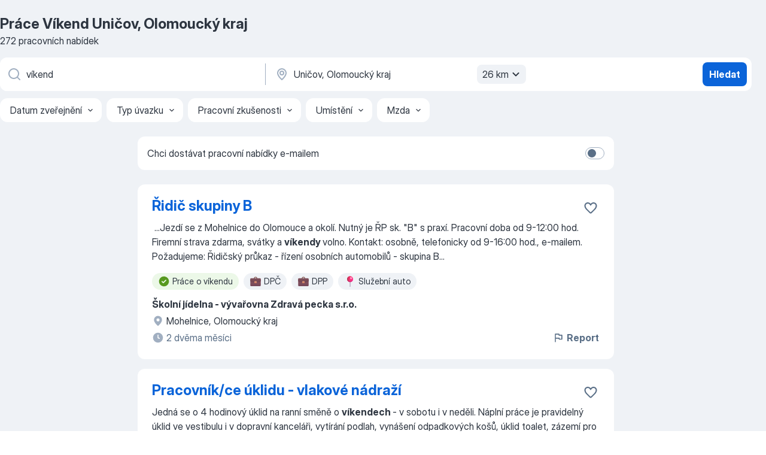

--- FILE ---
content_type: application/javascript; charset=UTF-8
request_url: https://cz.jooble.org/cdn-cgi/challenge-platform/h/b/scripts/jsd/d251aa49a8a3/main.js?
body_size: 8353
content:
window._cf_chl_opt={AKGCx8:'b'};~function(e6,wz,wo,wU,wd,wR,wE,wk,e0,e2){e6=f,function(h,j,eB,e5,e,y){for(eB={h:494,j:522,e:689,y:702,N:521,m:657,J:554,T:572,v:563,L:629},e5=f,e=h();!![];)try{if(y=parseInt(e5(eB.h))/1+parseInt(e5(eB.j))/2+-parseInt(e5(eB.e))/3+parseInt(e5(eB.y))/4*(parseInt(e5(eB.N))/5)+-parseInt(e5(eB.m))/6*(-parseInt(e5(eB.J))/7)+-parseInt(e5(eB.T))/8*(parseInt(e5(eB.v))/9)+-parseInt(e5(eB.L))/10,y===j)break;else e.push(e.shift())}catch(N){e.push(e.shift())}}(C,786788),wz=this||self,wo=wz[e6(610)],wU=null,wd=wM(),wR={},wR[e6(574)]='o',wR[e6(581)]='s',wR[e6(529)]='u',wR[e6(553)]='z',wR[e6(636)]='n',wR[e6(555)]='I',wR[e6(487)]='b',wE=wR,wz[e6(518)]=function(h,j,y,N,tI,tP,tZ,es,J,L,Q,s,V,x,Z){if(tI={h:499,j:676,e:664,y:582,N:485,m:672,J:722,T:672,v:711,L:733,Q:496,s:496,V:547,a:690,x:588,Z:612,P:655,I:600,Y:643,l:542},tP={h:596,j:515,e:696,y:618,N:588,m:676,J:643,T:645},tZ={h:623,j:673,e:545,y:598},es=e6,J={'sCUrJ':es(tI.h),'Vfhgv':function(P,I){return P<I},'tVdic':function(P,I){return I===P},'EvIUb':function(P,I){return P+I},'KtdnK':function(P,I){return P===I},'lArtb':function(P,I){return P(I)},'rARsl':function(P,I,Y,D){return P(I,Y,D)},'qBIMS':function(P,I){return P+I}},J[es(tI.j)](null,j)||J[es(tI.e)](void 0,j))return N;for(L=J[es(tI.y)](wK,j),h[es(tI.N)][es(tI.m)]&&(L=L[es(tI.J)](h[es(tI.N)][es(tI.T)](j))),L=h[es(tI.v)][es(tI.L)]&&h[es(tI.Q)]?h[es(tI.v)][es(tI.L)](new h[(es(tI.s))](L)):function(P,eq,I){if(eq=es,J[eq(tP.h)]===eq(tP.j))return null;else{for(P[eq(tP.e)](),I=0;J[eq(tP.y)](I,P[eq(tP.N)]);J[eq(tP.m)](P[I],P[J[eq(tP.J)](I,1)])?P[eq(tP.T)](I+1,1):I+=1);return P}}(L),Q='nAsAaAb'.split('A'),Q=Q[es(tI.V)][es(tI.a)](Q),s=0;s<L[es(tI.x)];V=L[s],x=J[es(tI.Z)](wO,h,j,V),Q(x)?(Z=x==='s'&&!h[es(tI.P)](j[V]),J[es(tI.j)](es(tI.I),y+V)?T(y+V,x):Z||T(J[es(tI.Y)](y,V),j[V])):T(J[es(tI.l)](y,V),x),s++);return N;function T(P,I,eV){eV=es,Object[eV(tZ.h)][eV(tZ.j)][eV(tZ.e)](N,I)||(N[I]=[]),N[I][eV(tZ.y)](P)}},wk=e6(621)[e6(507)](';'),e0=wk[e6(547)][e6(690)](wk),wz[e6(501)]=function(j,y,tc,ea,N,m,J,T,v,L){for(tc={h:537,j:691,e:734,y:594,N:588,m:588,J:595,T:598,v:540},ea=e6,N={},N[ea(tc.h)]=function(Q,s){return Q<s},N[ea(tc.j)]=function(Q,s){return s===Q},N[ea(tc.e)]=function(Q,s){return Q<s},m=N,J=Object[ea(tc.y)](y),T=0;m[ea(tc.h)](T,J[ea(tc.N)]);T++)if(v=J[T],m[ea(tc.j)]('f',v)&&(v='N'),j[v]){for(L=0;m[ea(tc.e)](L,y[J[T]][ea(tc.m)]);-1===j[v][ea(tc.J)](y[J[T]][L])&&(e0(y[J[T]][L])||j[v][ea(tc.T)]('o.'+y[J[T]][L])),L++);}else j[v]=y[J[T]][ea(tc.v)](function(Q){return'o.'+Q})},e2=function(yV,ys,yQ,yL,yv,yJ,eZ,j,e,y,N){return yV={h:688,j:725,e:713},ys={h:634,j:510,e:716,y:517,N:715,m:681,J:648,T:502,v:491,L:591,Q:568,s:716,V:486,a:697,x:546,Z:550,P:598,I:650,Y:716,l:557,D:633,c:638,S:716,B:693,A:670,i:651,z:536,o:505,U:573,F:716,n:732,G:551,X:598,H:551,W:493,M:716,d:623,b:673,R:545,E:598},yQ={h:715,j:588},yL={h:656},yv={h:505,j:588,e:551,y:623,N:673,m:545,J:671,T:545,v:552,L:507,Q:716,s:623,V:673,a:656,x:598,Z:598,P:634,I:491,Y:598,l:656,D:653,c:517,S:598,B:483,A:569,i:642,z:715,o:597,U:623,F:731,n:699,G:632,X:598,H:656,W:534,M:489,d:684,b:715,R:598,E:531,g:598,O:656,K:718,k:503,C0:715,C1:598,C2:543,C3:716,C4:497,C5:684,C6:598,C7:550,C8:627,C9:598,CC:707,Cf:573},yJ={h:709,j:551},eZ=e6,j={'gPGGi':function(m,J){return m<J},'WqRek':function(m,J){return m+J},'gvpmq':eZ(yV.h),'XTJlc':function(m,J){return m(J)},'EGrGk':function(m,J){return J==m},'rertg':function(m,J){return m>J},'hELHV':function(m,J){return m&J},'cKBbb':function(m,J){return m(J)},'NOFNw':function(m,J){return m<J},'SlmaP':function(m,J){return J|m},'jvthd':function(m,J){return J==m},'ivyWn':function(m,J){return J!==m},'sIndJ':function(m,J){return m>J},'wEKjg':function(m,J){return m<J},'NaOKX':function(m,J){return m-J},'LywzK':function(m,J){return m>J},'YdxbC':function(m,J){return J|m},'dZgqE':function(m,J){return m<<J},'vyMjh':function(m,J){return m(J)},'EWGRS':function(m,J){return m>J},'qiste':function(m,J){return m<<J},'ERGev':function(m,J){return J==m},'NusYo':function(m,J){return m|J},'jlxsU':function(m,J){return m<J},'mJbJM':function(m,J){return J|m},'cVEtR':function(m,J){return m(J)},'pdeSZ':function(m,J){return m>J},'GfQQV':function(m,J){return m(J)},'yMvkq':function(m,J){return m<J},'WwhKt':function(m,J){return m!=J},'jtBHb':function(m,J){return m(J)},'hWWoc':function(m,J){return m<J},'qDdTr':function(m,J){return m!=J},'jUPeD':function(m,J){return J&m},'OePZk':function(m,J){return m(J)},'cyLlC':function(m,J){return m&J},'faWSX':function(m,J){return m*J},'zigeZ':function(m,J){return m<J},'Emqwn':function(m,J){return m!=J},'QoymJ':function(m,J){return m<J},'nAVAA':function(m,J){return m-J},'HbyYw':function(m,J){return J!=m},'ixqxt':function(m,J){return J===m},'kbIxx':function(m,J){return m==J}},e=String[eZ(yV.j)],y={'h':function(m){return null==m?'':y.g(m,6,function(J,eP){return eP=f,eP(yJ.h)[eP(yJ.j)](J)})},'g':function(J,T,L,eI,Q,s,V,x,Z,P,I,Y,D,S,B,A,i,z,o,U){if(eI=eZ,J==null)return'';for(s={},V={},x='',Z=2,P=3,I=2,Y=[],D=0,S=0,B=0;j[eI(yv.h)](B,J[eI(yv.j)]);B+=1)if(A=J[eI(yv.e)](B),Object[eI(yv.y)][eI(yv.N)][eI(yv.m)](s,A)||(s[A]=P++,V[A]=!0),i=j[eI(yv.J)](x,A),Object[eI(yv.y)][eI(yv.N)][eI(yv.T)](s,i))x=i;else for(z=j[eI(yv.v)][eI(yv.L)]('|'),o=0;!![];){switch(z[o++]){case'0':0==Z&&(Z=Math[eI(yv.Q)](2,I),I++);continue;case'1':Z--;continue;case'2':if(Object[eI(yv.s)][eI(yv.V)][eI(yv.m)](V,x)){if(256>x[eI(yv.a)](0)){for(Q=0;Q<I;D<<=1,T-1==S?(S=0,Y[eI(yv.x)](L(D)),D=0):S++,Q++);for(U=x[eI(yv.a)](0),Q=0;8>Q;D=D<<1|1&U,S==T-1?(S=0,Y[eI(yv.Z)](j[eI(yv.P)](L,D)),D=0):S++,U>>=1,Q++);}else{for(U=1,Q=0;j[eI(yv.h)](Q,I);D=D<<1|U,j[eI(yv.I)](S,T-1)?(S=0,Y[eI(yv.Y)](L(D)),D=0):S++,U=0,Q++);for(U=x[eI(yv.l)](0),Q=0;j[eI(yv.D)](16,Q);D=D<<1.62|j[eI(yv.c)](U,1),T-1==S?(S=0,Y[eI(yv.S)](j[eI(yv.B)](L,D)),D=0):S++,U>>=1,Q++);}Z--,Z==0&&(Z=Math[eI(yv.Q)](2,I),I++),delete V[x]}else for(U=s[x],Q=0;j[eI(yv.A)](Q,I);D=j[eI(yv.i)](D<<1.2,1.29&U),j[eI(yv.z)](S,T-1)?(S=0,Y[eI(yv.S)](L(D)),D=0):S++,U>>=1,Q++);continue;case'3':x=String(A);continue;case'4':s[i]=P++;continue}break}if(j[eI(yv.o)]('',x)){if(Object[eI(yv.U)][eI(yv.V)][eI(yv.m)](V,x)){if(j[eI(yv.F)](256,x[eI(yv.l)](0))){for(Q=0;j[eI(yv.n)](Q,I);D<<=1,j[eI(yv.I)](S,j[eI(yv.G)](T,1))?(S=0,Y[eI(yv.X)](L(D)),D=0):S++,Q++);for(U=x[eI(yv.H)](0),Q=0;j[eI(yv.W)](8,Q);D=j[eI(yv.M)](j[eI(yv.d)](D,1),1.91&U),j[eI(yv.b)](S,T-1)?(S=0,Y[eI(yv.R)](j[eI(yv.E)](L,D)),D=0):S++,U>>=1,Q++);}else{for(U=1,Q=0;Q<I;D=j[eI(yv.i)](D<<1,U),S==T-1?(S=0,Y[eI(yv.g)](j[eI(yv.E)](L,D)),D=0):S++,U=0,Q++);for(U=x[eI(yv.O)](0),Q=0;j[eI(yv.K)](16,Q);D=j[eI(yv.i)](j[eI(yv.k)](D,1),j[eI(yv.c)](U,1)),j[eI(yv.C0)](S,T-1)?(S=0,Y[eI(yv.C1)](L(D)),D=0):S++,U>>=1,Q++);}Z--,j[eI(yv.C2)](0,Z)&&(Z=Math[eI(yv.C3)](2,I),I++),delete V[x]}else for(U=s[x],Q=0;Q<I;D=j[eI(yv.C4)](j[eI(yv.C5)](D,1),1.34&U),S==T-1?(S=0,Y[eI(yv.C6)](L(D)),D=0):S++,U>>=1,Q++);Z--,Z==0&&I++}for(U=2,Q=0;j[eI(yv.C7)](Q,I);D=j[eI(yv.C8)](D<<1.6,U&1.52),S==T-1?(S=0,Y[eI(yv.C9)](L(D)),D=0):S++,U>>=1,Q++);for(;;)if(D<<=1,T-1==S){Y[eI(yv.R)](j[eI(yv.CC)](L,D));break}else S++;return Y[eI(yv.Cf)]('')},'j':function(m,eY){return eY=eZ,null==m?'':j[eY(yQ.h)]('',m)?null:y.i(m[eY(yQ.j)],32768,function(J,eu){return eu=eY,m[eu(yL.h)](J)})},'i':function(J,T,L,el,Q,s,V,x,Z,P,I,Y,D,S,B,A,z,i){for(el=eZ,Q=[],s=4,V=4,x=3,Z=[],Y=j[el(ys.h)](L,0),D=T,S=1,P=0;j[el(ys.j)](3,P);Q[P]=P,P+=1);for(B=0,A=Math[el(ys.e)](2,2),I=1;I!=A;i=j[el(ys.y)](Y,D),D>>=1,j[el(ys.N)](0,D)&&(D=T,Y=j[el(ys.m)](L,S++)),B|=(j[el(ys.J)](0,i)?1:0)*I,I<<=1);switch(B){case 0:for(B=0,A=Math[el(ys.e)](2,8),I=1;j[el(ys.T)](I,A);i=D&Y,D>>=1,j[el(ys.v)](0,D)&&(D=T,Y=j[el(ys.L)](L,S++)),B|=(j[el(ys.Q)](0,i)?1:0)*I,I<<=1);z=e(B);break;case 1:for(B=0,A=Math[el(ys.s)](2,16),I=1;j[el(ys.V)](I,A);i=j[el(ys.a)](Y,D),D>>=1,0==D&&(D=T,Y=j[el(ys.x)](L,S++)),B|=(j[el(ys.Z)](0,i)?1:0)*I,I<<=1);z=j[el(ys.x)](e,B);break;case 2:return''}for(P=Q[3]=z,Z[el(ys.P)](z);;)if(el(ys.I)===el(ys.I)){if(S>J)return'';for(B=0,A=Math[el(ys.Y)](2,x),I=1;A!=I;i=j[el(ys.l)](Y,D),D>>=1,D==0&&(D=T,Y=L(S++)),B|=j[el(ys.D)](j[el(ys.c)](0,i)?1:0,I),I<<=1);switch(z=B){case 0:for(B=0,A=Math[el(ys.S)](2,8),I=1;j[el(ys.B)](I,A);i=Y&D,D>>=1,0==D&&(D=T,Y=L(S++)),B|=(j[el(ys.A)](0,i)?1:0)*I,I<<=1);Q[V++]=e(B),z=j[el(ys.i)](V,1),s--;break;case 1:for(B=0,A=Math[el(ys.S)](2,16),I=1;j[el(ys.z)](I,A);i=D&Y,D>>=1,j[el(ys.N)](0,D)&&(D=T,Y=j[el(ys.L)](L,S++)),B|=(j[el(ys.o)](0,i)?1:0)*I,I<<=1);Q[V++]=e(B),z=V-1,s--;break;case 2:return Z[el(ys.U)]('')}if(0==s&&(s=Math[el(ys.F)](2,x),x++),Q[z])z=Q[z];else if(j[el(ys.n)](z,V))z=P+P[el(ys.G)](0);else return null;Z[el(ys.X)](z),Q[V++]=P+z[el(ys.H)](0),s--,P=z,j[el(ys.W)](0,s)&&(s=Math[el(ys.M)](2,x),x++)}else e[el(ys.d)][el(ys.b)][el(ys.R)](L,Q)||(s[V]=[]),D[x][el(ys.E)](Z)}},N={},N[eZ(yV.e)]=y.h,N}(),e3();function wX(eE,ej,h,j){return eE={h:659,j:654,e:717},ej=e6,h={'EqcFP':function(e,y){return e(y)}},j=wz[ej(eE.h)],Math[ej(eE.j)](+h[ej(eE.e)](atob,j.t))}function f(h,j,w,e){return h=h-482,w=C(),e=w[h],e}function wn(){return wF()!==null}function wF(eF,e9,j,e,y,N){return eF={h:509,j:659,e:636},e9=e6,j={},j[e9(eF.h)]=function(m,J){return J!==m},e=j,y=wz[e9(eF.j)],!y?null:(N=y.i,e[e9(eF.h)](typeof N,e9(eF.e))||N<30)?null:N}function wb(m,J,tj,eJ,T,v,L,Q,s,V,a,x,Z,P){if(tj={h:538,j:587,e:609,y:647,N:504,m:506,J:516,T:635,v:527,L:605,Q:628,s:659,V:538,a:538,x:514,Z:615,P:647,I:701,Y:660,l:710,D:523,c:658,S:570,B:559,A:514,i:559,z:571,o:514,U:571,F:592,n:583,G:712,X:724,H:727,W:624,M:714,d:626,b:713},eJ=e6,T={},T[eJ(tj.h)]=function(I,Y){return I+Y},T[eJ(tj.j)]=eJ(tj.e),T[eJ(tj.y)]=eJ(tj.N),T[eJ(tj.m)]=eJ(tj.J),v=T,!wG(0))return eJ(tj.T)===eJ(tj.v)?![]:![];Q=(L={},L[eJ(tj.L)]=m,L[eJ(tj.Q)]=J,L);try{s=wz[eJ(tj.s)],V=v[eJ(tj.V)](v[eJ(tj.a)](v[eJ(tj.j)]+wz[eJ(tj.x)][eJ(tj.Z)]+v[eJ(tj.P)],s.r),eJ(tj.I)),a=new wz[(eJ(tj.Y))](),a[eJ(tj.l)](v[eJ(tj.m)],V),a[eJ(tj.D)]=2500,a[eJ(tj.c)]=function(){},x={},x[eJ(tj.S)]=wz[eJ(tj.x)][eJ(tj.S)],x[eJ(tj.B)]=wz[eJ(tj.A)][eJ(tj.i)],x[eJ(tj.z)]=wz[eJ(tj.o)][eJ(tj.U)],x[eJ(tj.F)]=wz[eJ(tj.o)][eJ(tj.n)],x[eJ(tj.G)]=wd,Z=x,P={},P[eJ(tj.X)]=Q,P[eJ(tj.H)]=Z,P[eJ(tj.W)]=eJ(tj.M),a[eJ(tj.d)](e2[eJ(tj.b)](P))}catch(Y){}}function wO(j,e,y,tT,ev,N,m,J,tm,V,T,x){m=(tT={h:640,j:576,e:492,y:667,N:549,m:607,J:637,T:525,v:631,L:562,Q:667,s:556,V:576,a:574,x:678,Z:588,P:595,I:598,Y:540,l:631,D:683,c:711,S:721},ev=e6,N={},N[ev(tT.h)]=function(L,Q){return L+Q},N[ev(tT.j)]=function(L,Q){return Q===L},N[ev(tT.e)]=function(L,Q){return L<Q},N[ev(tT.y)]=function(L,Q){return Q===L},N[ev(tT.N)]=ev(tT.m),N[ev(tT.J)]=ev(tT.T),N[ev(tT.v)]=ev(tT.L),N);try{m[ev(tT.Q)](ev(tT.s),m[ev(tT.N)])?y(N,m):J=e[y]}catch(Q){return'i'}if(J==null)return m[ev(tT.V)](void 0,J)?'u':'x';if(ev(tT.a)==typeof J){if(ev(tT.x)===m[ev(tT.J)]){if(tm={h:640},V=S[B],m[ev(tT.j)]('f',V)&&(V='N'),A[V]){for(x=0;m[ev(tT.e)](x,i[z[o]][ev(tT.Z)]);-1===U[V][ev(tT.P)](F[n[G]][x])&&(X(H[W[M]][x])||T[V][ev(tT.I)]('o.'+j[R[E]][x])),x++);}else g[V]=O[K[k]][ev(tT.Y)](function(C3,eL){return eL=ev,m[eL(tm.h)]('o.',C3)})}else try{if(m[ev(tT.l)]==typeof J[ev(tT.D)])return J[ev(tT.D)](function(){}),'p'}catch(V){}}return j[ev(tT.c)][ev(tT.S)](J)?'a':J===j[ev(tT.c)]?'D':!0===J?'T':!1===J?'F':(T=typeof J,m[ev(tT.v)]==T?wg(j,J)?'N':'f':wE[T]||'?')}function wp(h,eU,eo,e7,j,e){eU={h:512,j:703},eo={h:585,j:562,e:616},e7=e6,j={'SehVA':function(N,m){return N===m},'SSvki':function(y,N){return y(N)},'XRvGd':function(y,N,m){return y(N,m)}},e=e1(),j[e7(eU.h)](wW,e.r,function(y,e8){e8=e7,j[e8(eo.h)](typeof h,e8(eo.j))&&j[e8(eo.e)](h,y),wr()}),e.e&&wb(e7(eU.j),e.e)}function wG(h,eb,eh){return eb={h:608},eh=e6,Math[eh(eb.h)]()<h}function wH(ek,ew,h,j,e,y,N,m){for(ek={h:513,j:507,e:526,y:692,N:654,m:580,J:544},ew=e6,h={'weMsd':function(J,T){return J>T},'RLqxc':function(J){return J()},'BsjiX':function(J,T){return J/T}},j=ew(ek.h)[ew(ek.j)]('|'),e=0;!![];){switch(j[e++]){case'0':if(h[ew(ek.e)](N-y,m))return![];continue;case'1':return!![];case'2':y=h[ew(ek.y)](wX);continue;case'3':N=Math[ew(ek.N)](h[ew(ek.m)](Date[ew(ek.J)](),1e3));continue;case'4':m=3600;continue}break}}function wK(h,tv,eQ,j){for(tv={h:722,j:594,e:603},eQ=e6,j=[];h!==null;j=j[eQ(tv.h)](Object[eQ(tv.j)](h)),h=Object[eQ(tv.e)](h));return j}function wr(ed,eM,eC,h,j,y,N,m){if(ed={h:698,j:695,e:567,y:565,N:565,m:646,J:507,T:641,v:639,L:602,Q:613},eM={h:661,j:533,e:720,y:703},eC=e6,h={'siSmy':function(e,N){return e&N},'xDcae':function(e,N){return e<N},'rcCjs':eC(ed.h),'SUkzx':eC(ed.j),'QSYGh':function(e){return e()},'wXXpu':eC(ed.e),'ubnio':function(e,y){return e(y)},'oqFkJ':function(e,N){return N*e}},j=wF(),null===j){if(h[eC(ed.y)]===h[eC(ed.N)])return;else for(y=eC(ed.m)[eC(ed.J)]('|'),N=0;!![];){switch(y[N++]){case'0':x>>=1;continue;case'1':m=h[eC(ed.T)](V,a);continue;case'2':B<<=1;continue;case'3':c|=(h[eC(ed.v)](0,m)?1:0)*S;continue;case'4':0==Z&&(P=I,Y=l(D++));continue}break}}wU=(wU&&h[eC(ed.L)](clearTimeout,wU),setTimeout(function(ef){ef=eC,h[ef(eM.h)]!==h[ef(eM.j)]?h[ef(eM.e)](wp):e(ef(eM.y),y.e)},h[eC(ed.Q)](j,1e3)))}function e1(tS,ex,N,m,J,T,v,L,Q){m=(tS={h:561,j:508,e:524,y:564,N:694,m:686,J:586,T:498,v:652,L:601,Q:500,s:524,V:719,a:668,x:687,Z:593,P:532,I:490,Y:668,l:614,D:666,c:604,S:561},ex=e6,N={},N[ex(tS.h)]=ex(tS.j),N[ex(tS.e)]=ex(tS.y),N[ex(tS.N)]=ex(tS.m),N[ex(tS.J)]=ex(tS.T),N);try{return J=wo[ex(tS.v)](ex(tS.L)),J[ex(tS.Q)]=m[ex(tS.s)],J[ex(tS.V)]='-1',wo[ex(tS.a)][ex(tS.x)](J),T=J[ex(tS.Z)],v={},v=pRIb1(T,T,'',v),v=pRIb1(T,T[m[ex(tS.N)]]||T[ex(tS.P)],'n.',v),v=pRIb1(T,J[ex(tS.I)],'d.',v),wo[ex(tS.Y)][ex(tS.l)](J),L={},L.r=v,L.e=null,L}catch(s){if(m[ex(tS.J)]!==ex(tS.D))return Q={},Q.r={},Q.e=s,Q;else s[ex(tS.c)](m[ex(tS.S)],Q)}}function wM(tC,em){return tC={h:566},em=e6,crypto&&crypto[em(tC.h)]?crypto[em(tC.h)]():''}function wg(h,j,tw,eT){return tw={h:578,j:578,e:623,y:558,N:545,m:595,J:575},eT=e6,j instanceof h[eT(tw.h)]&&0<h[eT(tw.j)][eT(tw.e)][eT(tw.y)][eT(tw.N)](j)[eT(tw.m)](eT(tw.J))}function e3(yI,yx,eD,j,e,y,N,m,J,T,v,L){for(yI={h:579,j:507,e:729,y:630,N:589,m:535,J:604,T:604,v:508,L:728,Q:728,s:659},yx={h:589,j:729,e:728},eD=e6,j={'TudZR':function(Q){return Q()}},e=eD(yI.h)[eD(yI.j)]('|'),y=0;!![];){switch(e[y++]){case'0':if(!v)return;continue;case'1':if(!wH())return;continue;case'2':m=(N={},N[eD(yI.e)]=eD(yI.y),N);continue;case'3':J=![];continue;case'4':wo[eD(yI.N)]!==eD(yI.y)?j[eD(yI.m)](L):wz[eD(yI.J)]?wo[eD(yI.T)](eD(yI.v),L):(T=wo[eD(yI.L)]||function(){},wo[eD(yI.Q)]=function(ec){ec=eD,T(),wo[ec(yx.h)]!==m[ec(yx.j)]&&(wo[ec(yx.e)]=T,L())});continue;case'5':v=wz[eD(yI.s)];continue;case'6':L=function(){if(!J){if(J=!![],!wH())return;wp(function(Q){e4(v,Q)})}};continue}break}}function C(yD){return yD='wXXpu,randomUUID,NNDCB,hWWoc,NOFNw,CnwA5,LRmiB4,3014744AsBjtN,join,object,[native code],wSVbY,detail,Function,2|5|0|1|3|6|4,BsjiX,string,lArtb,aUjz8,location,SehVA,qHfPw,uHTMM,length,readyState,postMessage,jtBHb,pkLOA2,contentWindow,keys,indexOf,sCUrJ,ivyWn,push,dwbJW,d.cookie,iframe,ubnio,getPrototypeOf,addEventListener,AdeF3,AWxyk,hjhpD,random,/cdn-cgi/challenge-platform/h/,document,onload,rARsl,oqFkJ,removeChild,AKGCx8,SSvki,onerror,Vfhgv,DXzpr,BuaHw,_cf_chl_opt;JJgc4;PJAn2;kJOnV9;IWJi4;OHeaY1;DqMg0;FKmRv9;LpvFx1;cAdz2;PqBHf2;nFZCC5;ddwW5;pRIb1;rxvNi8;RrrrA2;erHi9,GpOfG,prototype,source,cloudflare-invisible,send,mJbJM,TYlZ6,27948300yMCrwF,loading,IUZPI,NaOKX,faWSX,XTJlc,ErOyJ,number,UCCyW,zigeZ,xDcae,gBnCA,siSmy,SlmaP,EvIUb,href,splice,1|0|4|3|2,VgwDk,yMvkq,OFxtY,GdgeF,nAVAA,createElement,rertg,floor,isNaN,charCodeAt,172734sfONjo,ontimeout,__CF$cv$params,XMLHttpRequest,rcCjs,parent,OvEHx,KtdnK,hDDpR,ROQVO,MiRZg,body,NBbUc,QoymJ,WqRek,getOwnPropertyNames,hasOwnProperty,api,error,tVdic,xhr-error,TYMqv,http-code:,GDtCo,GfQQV,1|0|2|3|4,catch,dZgqE,RpciO,clientInformation,appendChild,2|1|0|4|3,473277BHxHHw,bind,oFEIT,RLqxc,Emqwn,MxHsq,SlJnx,sort,jUPeD,KSzTD,wEKjg,sid,/invisible/jsd,4pKfVLW,error on cf_chl_props,vrPrA,YyAVB,/jsd/oneshot/d251aa49a8a3/0.8106759518079897:1768605080:YnH9kRalS-LUoPBj3fdqrFH3Vf2Zf-a-5qvq7TNTHZk/,cVEtR,Tiqhp,FA7g9lPVshU2iTINJdE+eXpQ8BHzZkMGKqSwtWObc$nDRu6mrvj-Y5aoCLxf1430y,open,Array,JBxy9,QNGnJFl,jsd,jvthd,pow,EqcFP,EWGRS,tabIndex,QSYGh,isArray,concat,stringify,errorInfoObject,fromCharCode,event,chctx,onreadystatechange,irYwo,HAPFa,sIndJ,ixqxt,from,yGfLC,EqyGF,xNTMe,cKBbb,status,Object,qDdTr,boolean,ibHbu,YdxbC,contentDocument,EGrGk,yXSQa,kbIxx,329892amQgpV,qfjEN,Set,NusYo,BiNbQ,koMuu,style,rxvNi8,WwhKt,qiste,/b/ov1/0.8106759518079897:1768605080:YnH9kRalS-LUoPBj3fdqrFH3Vf2Zf-a-5qvq7TNTHZk/,gPGGi,ZXvrc,split,DOMContentLoaded,uwhxD,pdeSZ,QfELV,XRvGd,4|2|3|0|1,_cf_chl_opt,aphHx,POST,hELHV,pRIb1,log,nEFql,6841080mEKuuY,1784590lhAuoQ,timeout,wAdTI,rIgkf,weMsd,ZZSDq,FAYbj,undefined,iCUog,vyMjh,navigator,SUkzx,LywzK,TudZR,HbyYw,Ocvuv,Urcoj,CSrOz,map,success,qBIMS,ERGev,now,call,OePZk,includes,Thuyx,OgCpe,jlxsU,charAt,gvpmq,symbol,371PCZuOE,bigint,vfGEv,cyLlC,toString,SSTpq3,cReWN,uVfeN,function,9syrXeV,display: none'.split(','),C=function(){return yD},C()}function wW(h,j,t9,t8,t7,t6,ee,e,y,N,m){t9={h:511,j:665,e:606,y:677,N:516,m:609,J:706,T:482,v:659,L:519,Q:514,s:660,V:710,a:708,x:495,Z:495,P:685,I:615,Y:528,l:674,D:669,c:730,S:523,B:658,A:539,i:611,z:617,o:584,U:584,F:644,n:584,G:626,X:713,H:723},t8={h:560},t7={h:520,j:680,e:484,y:620,N:541,m:619,J:679,T:578,v:623,L:558,Q:545,s:595,V:575,a:682,x:507,Z:654,P:544,I:530},t6={h:511,j:488,e:649,y:523},ee=e6,e={'ibHbu':ee(t9.h),'CSrOz':function(J,T){return J(T)},'iCUog':function(J,T){return J>T},'nEFql':ee(t9.j),'GDtCo':ee(t9.e),'BuaHw':function(J,T){return J(T)},'cReWN':ee(t9.y),'Tiqhp':ee(t9.N),'qfjEN':function(J,T){return J+T},'RpciO':ee(t9.m),'FAYbj':ee(t9.J),'NBbUc':ee(t9.T)},y=wz[ee(t9.v)],console[ee(t9.L)](wz[ee(t9.Q)]),N=new wz[(ee(t9.s))](),N[ee(t9.V)](e[ee(t9.a)],e[ee(t9.x)](e[ee(t9.Z)](e[ee(t9.P)],wz[ee(t9.Q)][ee(t9.I)]),e[ee(t9.Y)])+y.r),y[ee(t9.l)]&&(e[ee(t9.D)]!==ee(t9.c)?(N[ee(t9.S)]=5e3,N[ee(t9.B)]=function(et,J){if(et=ee,J={'OFxtY':function(T,v){return T(v)}},et(t6.h)!==e[et(t6.j)]){if(m=!![],!J())return;J[et(t6.e)](T,function(a){Q(s,a)})}else j(et(t6.y))}):e[ee(t9.A)](e,y)),N[ee(t9.i)]=function(ey,L,Q,s,V,a){if(ey=ee,e[ey(t7.h)]!==e[ey(t7.j)]){if(N[ey(t7.e)]>=200&&N[ey(t7.e)]<300)e[ey(t7.y)](j,ey(t7.N));else if(ey(t7.m)===ey(t7.m))j(ey(t7.J)+N[ey(t7.e)]);else return N instanceof m[ey(t7.T)]&&0<J[ey(t7.T)][ey(t7.v)][ey(t7.L)][ey(t7.Q)](T)[ey(t7.s)](ey(t7.V))}else for(L=ey(t7.a)[ey(t7.x)]('|'),Q=0;!![];){switch(L[Q++]){case'0':s=y();continue;case'1':V=3600;continue;case'2':a=N[ey(t7.Z)](m[ey(t7.P)]()/1e3);continue;case'3':if(e[ey(t7.I)](a-s,V))return![];continue;case'4':return!![]}break}},N[ee(t9.z)]=function(eN){eN=ee,j(e[eN(t8.h)])},m={'t':wX(),'lhr':wo[ee(t9.o)]&&wo[ee(t9.U)][ee(t9.F)]?wo[ee(t9.n)][ee(t9.F)]:'','api':y[ee(t9.l)]?!![]:![],'c':wn(),'payload':h},N[ee(t9.G)](e2[ee(t9.X)](JSON[ee(t9.H)](m)))}function e4(y,N,yl,eS,m,J,T,v){if(yl={h:704,j:599,e:663,y:735,N:548,m:541,J:705,T:625,v:622,L:675,Q:674,s:704,V:599,a:599,x:735,Z:624,P:625,I:700,Y:726,l:662,D:590,c:705,S:700,B:577,A:662},eS=e6,m={},m[eS(yl.h)]=function(L,Q){return L===Q},m[eS(yl.j)]=eS(yl.e),m[eS(yl.y)]=function(L,Q){return L===Q},m[eS(yl.N)]=eS(yl.m),m[eS(yl.J)]=eS(yl.T),m[eS(yl.v)]=eS(yl.L),J=m,!y[eS(yl.Q)])return J[eS(yl.s)](J[eS(yl.V)],J[eS(yl.a)]);J[eS(yl.x)](N,J[eS(yl.N)])?(T={},T[eS(yl.Z)]=eS(yl.P),T[eS(yl.I)]=y.r,T[eS(yl.Y)]=J[eS(yl.N)],wz[eS(yl.l)][eS(yl.D)](T,'*')):(v={},v[eS(yl.Z)]=J[eS(yl.c)],v[eS(yl.S)]=y.r,v[eS(yl.Y)]=J[eS(yl.v)],v[eS(yl.B)]=N,wz[eS(yl.A)][eS(yl.D)](v,'*'))}}()